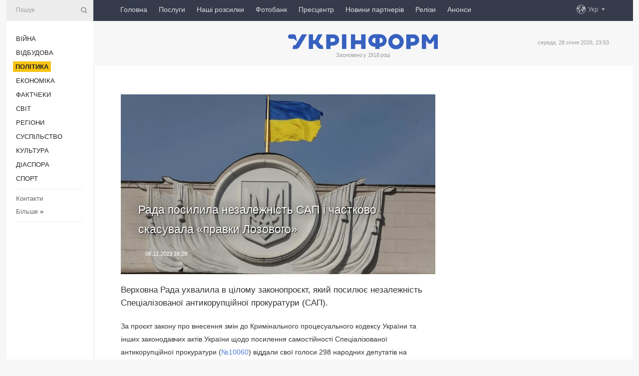

--- FILE ---
content_type: text/html; charset=UTF-8
request_url: https://www.ukrinform.ua/rubric-polytics/3797587-rada-posilila-nezaleznist-sap-i-castkovo-skasuvala-pravki-lozovogo.html
body_size: 9785
content:
<!DOCTYPE html>
<html lang="uk">
<head>
    <title>Рада посилила незалежність САП і частково скасувала «правки Лозового»</title>
    <meta name="viewport" content="width=device-width, initial-scale=1"/>
    <meta name="description" content="Верховна Рада ухвалила в цілому законопроєкт, який посилює незалежність Спеціалізованої антикорупційної прокуратури (САП). — Укрінформ."/>
    <meta name="theme-color" content="#353b4b">
    <meta name="csrf-token" content="8ZBDSUMeZ30lq0lnthMrCoirRndwuRs3Xs587XPr">

        
    <meta property="og:title" content="Рада посилила незалежність САП і частково скасувала «правки Лозового»"/>
    <meta property="og:url" content="https://www.ukrinform.ua/rubric-polytics/3797587-rada-posilila-nezaleznist-sap-i-castkovo-skasuvala-pravki-lozovogo.html"/>
    <meta property="og:type" content="article"/>
    <meta property="og:description" content="Верховна Рада ухвалила в цілому законопроєкт, який посилює незалежність Спеціалізованої антикорупційної прокуратури (САП). — Укрінформ."/>
    <meta property="og:image" content="https://static.ukrinform.com/photos/2020_03/thumb_files/630_360_1583237287-167.jpg"/>
    <meta property="og:image:width" content="630"/>
    <meta property="og:image:height" content="360"/>
    <meta property="fb:pages" content="Верховна Рада ухвалила в цілому законопроєкт, який посилює незалежність Спеціалізованої антикорупційної прокуратури (САП). — Укрінформ."/>
    <meta name="twitter:card" content="summary_large_image"/>
    <meta name="twitter:site" content="@ukrinform"/>
    <meta name="twitter:title" content="Рада посилила незалежність САП і частково скасувала «правки Лозового»"/>
    <meta name="twitter:description" content="Верховна Рада ухвалила в цілому законопроєкт, який посилює незалежність Спеціалізованої антикорупційної прокуратури (САП). — Укрінформ.">
    <meta name="twitter:creator" content="@ukrinform"/>
    <meta name="twitter:image:src" content="https://static.ukrinform.com/photos/2020_03/thumb_files/630_360_1583237287-167.jpg"/>
    <meta name="twitter:domain" content="https://www.ukrinform.ua"/>
    <meta name="google-site-verification" content="FGbmYpgpRTh8QKBezl6X3OkUgKMHS8L_03VLM4ojn00"/>
    <meta name="yandex-verification" content="9e3226241b67dee1"/>

    <link type="text/css" rel="stylesheet" href="https://www.ukrinform.ua/css/index.css?v.0.4"/>

        <link rel="amphtml" href="https://www.ukrinform.ua/amp/rubric-polytics/3797587-rada-posilila-nezaleznist-sap-i-castkovo-skasuvala-pravki-lozovogo.html">
        
        <link rel="alternate" type="application/rss+xml" title="Укрінформ - актуальні новини України та світу RSS" href="https://www.ukrinform.ua/rss/block-lastnews"/>
            <link rel="canonical" href="https://www.ukrinform.ua/rubric-polytics/3797587-rada-posilila-nezaleznist-sap-i-castkovo-skasuvala-pravki-lozovogo.html">
        <link rel="shortcut icon" href="https://www.ukrinform.ua/img/favicon.ico"/>

    <link rel='dns-prefetch' href='//www.google.com'/>
    <link rel='dns-prefetch' href='//www.google-analytics.com'/>
    <link rel='dns-prefetch' href='//pagead2.googlesyndication.com'/>
    <link rel="apple-touch-icon" href="https://www.ukrinform.ua/img/touch-icon-iphone.png">
    <link rel="apple-touch-icon" sizes="76x76" href="https://www.ukrinform.ua/img/touch-icon-ipad.png">
    <link rel="apple-touch-icon" sizes="120x120" href="https://www.ukrinform.ua/img/touch-icon-iphone-retina.png">
    <link rel="apple-touch-icon" sizes="152x152" href="https://www.ukrinform.ua/img/touch-icon-ipad-retina.png">

        <link rel="alternate" href="https://www.ukrinform.ua" hreflang="uk" />
        <link rel="alternate" href="https://www.ukrinform.ru" hreflang="ru" />
        <link rel="alternate" href="https://www.ukrinform.net" hreflang="en" />
        <link rel="alternate" href="https://www.ukrinform.es" hreflang="es" />
        <link rel="alternate" href="https://www.ukrinform.de" hreflang="de" />
        <link rel="alternate" href="https://www.ukrinform.org" hreflang="ch" />
        <link rel="alternate" href="https://www.ukrinform.fr" hreflang="fr" />
        <link rel="alternate" href="https://www.ukrinform.jp" hreflang="ja" />
        <link rel="alternate" href="https://www.ukrinform.pl" hreflang="pl" />
    
                                <script type="application/ld+json">
{
    "@context": "http://schema.org",
    "@type": "NewsArticle",
    "mainEntityOfPage": {
        "@type": "WebPage",
        "@id": "https://www.ukrinform.ua/rubric-polytics/3797587-rada-posilila-nezaleznist-sap-i-castkovo-skasuvala-pravki-lozovogo.html"
    },
    "headline": "Рада посилила незалежність САП і частково скасувала «правки Лозового»",
    "image": [
        "https://static.ukrinform.com/photos/2020_03/thumb_files/630_360_1583237287-167.jpg"
    ],
    "datePublished": "2023-12-08T16:29:00+02:00",
    "dateModified": "2023-12-08T16:29:00+02:00",
    "author": {
        "@type": "Person",
        "name": "Ukrinform"
    },
    "publisher": {
        "@type": "Organization",
        "name": "Укрінформ",
        "sameAs": [
             "https://www.facebook.com/Ukrinform?fref=ts",
            "https://twitter.com/UKRINFORM",
            "https://www.instagram.com/ukrinform/",
            "https://www.youtube.com/user/UkrinformTV",
            "https://telegram.me/ukrinform_news",
            "https://www.pinterest.com/ukrinform/",
            "https://www.tiktok.com/@ukrinform.official|"
        ],
        "logo": {
            "@type": "ImageObject",
            "url": "https://www.ukrinform.ua/img/logo_ukr.svg"
        }
    },
    "description": "Верховна Рада ухвалила в цілому законопроєкт, який посилює незалежність Спеціалізованої антикорупційної прокуратури (САП). — Укрінформ."
}


</script>


<script type="application/ld+json">
{
    "@context": "http://schema.org",
    "@type": "BreadcrumbList",
    "itemListElement": [
        {
            "@type": "ListItem",
            "position": 1,
            "item": {
                "@id": "https:",
                "name": "Укрінформ"
            }
        },
        {
            "@type": "ListItem",
            "position": 2,
            "item": {
                "@id": "https://www.ukrinform.ua/rubric-polytics",
                "name": "Політика"
            }
        },
        {
            "@type": "ListItem",
            "position": 3,
            "item": {
                "@id": "https://www.ukrinform.ua/rubric-polytics/3797587-rada-posilila-nezaleznist-sap-i-castkovo-skasuvala-pravki-lozovogo.html",
                "name": "Рада посилила незалежність САП і частково скасувала «правки Лозового»"
            }
        }
    ]
}


</script>
            <script type="application/ld+json">
{
    "@context": "https://schema.org",
    "@type": "WebPage",
    "mainEntityOfPage": {
        "@type": "WebPage",
        "@id": "https://www.ukrinform.ua/rubric-polytics/3797587-rada-posilila-nezaleznist-sap-i-castkovo-skasuvala-pravki-lozovogo.html"
    },
    "headline": "Рада посилила незалежність САП і частково скасувала «правки Лозового»",
    "datePublished": "1702045740",
    "dateModified": "1702045740",
    "description": "Верховна Рада ухвалила в цілому законопроєкт, який посилює незалежність Спеціалізованої антикорупційної прокуратури (САП). — Укрінформ.",
    "author": {
        "@type": "Person",
        "name": "Ukrinform"
    },
    "publisher": {
        "@type": "Organization",
        "name": "Ukrinform",
        "logo": {
            "@type": "ImageObject",
            "url": "https://www.ukrinform.ua/img/logo_ukr.svg",
            "width": 95,
            "height": 60
        }
    },
    "image": {
        "@type": "ImageObject",
        "url": "https://static.ukrinform.com/photos/2020_03/thumb_files/630_360_1583237287-167.jpg",
        "height": 630,
        "width": 360
    },
    "breadcrumb": {
        "@type": "BreadcrumbList",
        "itemListElement": [
            {
                "@type": "ListItem",
                "position": 1,
                "item": {
                    "@id": "/",
                    "name": "Укрінформ"
                }
            },
            {
                "@type": "ListItem",
                "position": 2,
                "item": {
                    "@id": "https://www.ukrinform.ua/rubric-polytics",
                    "name": "Політика"
                }
            },
            {
                "@type": "ListItem",
                "position": 3,
                "item": {
                    "@id": "https://www.ukrinform.ua/rubric-polytics/3797587-rada-posilila-nezaleznist-sap-i-castkovo-skasuvala-pravki-lozovogo.html https://www.ukrinform.ua/rubric-polytics/3797587-rada-posilila-nezaleznist-sap-i-castkovo-skasuvala-pravki-lozovogo.html",
                    "name": "Рада посилила незалежність САП і частково скасувала «правки Лозового»"
                }
            }
        ]
    }
}




</script>
                
    <!-- Google tag (gtag.js) -->
    <script async src="https://www.googletagmanager.com/gtag/js?id=G-514KHEWV54"></script>
    <script>
        window.dataLayer = window.dataLayer || [];
        function gtag(){dataLayer.push(arguments);}
        gtag('js', new Date());
        gtag('config', 'G-514KHEWV54');
    </script>


    
    <style>
        body {
            font-family: Arial, 'Helvetica Neue', Helvetica, sans-serif;
            color: #222222;
        }
        a { text-decoration: none; color: #000; }
    </style>

            <div data-name="common_int">
<!-- ManyChat -->
<script src="//widget.manychat.com/130251917016795.js" async="async">
</script>
<!-- ManyChat --></div>
    </head>

<body class="innerPage newsPage">

<div id="wrapper">
    <div class="greyLine">
        <div></div>
    </div>
    <div id="leftMenu" class="siteMenu">

    <form action="/redirect" method="post" target="_blank">
        <div>
            <input type="hidden" name="type" value="search">
            <input type="hidden" name="_token" value="8ZBDSUMeZ30lq0lnthMrCoirRndwuRs3Xs587XPr">
            <input type="text" name="params[query]" placeholder="Пошук" value="" />
            <a href="#"><i class="demo-icon icon-search"></i></a>
        </div>
    </form>

    <nav class="leftMenuBody">
        <ul class="leftMenu">
                            <li><a href="/rubric-ato">Війна</a></li>
                            <li><a href="/rubric-vidbudova">Відбудова</a></li>
                            <li><a href="/rubric-polytics"><span>Політика</span></a></li>
                            <li><a href="/rubric-economy">Економіка</a></li>
                            <li><a href="/rubric-factcheck">Фактчеки</a></li>
                            <li><a href="/rubric-world">Світ</a></li>
                            <li><a href="/rubric-regions">Регіони</a></li>
                            <li><a href="/rubric-society">Суcпільcтво</a></li>
                            <li><a href="/rubric-culture">Культура</a></li>
                            <li><a href="/rubric-diaspora">Діаcпора</a></li>
                            <li><a href="/rubric-sports">Спорт</a></li>
                    </ul>

        <!-- Submenu begin -->
        <div class="submenu">
            <ul class="greyMenu">
                                <li><a href="/block-podcasts">Подкасти</a></li>
                                <li><a href="/block-publications">Публікації</a></li>
                                <li><a href="/block-interview">Інтерв&#039;ю</a></li>
                                <li><a href="/block-photo">Фото</a></li>
                                <li><a href="/block-video">Відео</a></li>
                                <li><a href="/block-blogs">Блоги</a></li>
                                <li><a href="/block-infographics">Інфографіка</a></li>
                                <li><a href="/block-longreads">Лонгріди</a></li>
                                <li><a href="/block-partner">Новини партнерів</a></li>
                                <li><a href="/block-conferences">Конференції</a></li>
                                <li><a href="/block-docs">Офіційні документи</a></li>
                                <li><a href="/block-releases">Релізи</a></li>
                            </ul>
        </div>
        <!-- Submenu end -->

        <ul class="greyMenu">
            <li><a href="/info/contacts.html">Контакти</a></li>
            <li><a class="moreLink" href="#">Більше</a> &raquo;</li>
        </ul>

        <div class="social-media">
                                            <a href="https://www.instagram.com/ukrinform/" target="_blank" title="Instagram Ukrinform"><i class="fa demo-icon faa-tada animated-hover faa-fast instagram"></i></a>
                                                            <a href="https://www.facebook.com/Ukrinform?fref=ts" target="_blank" title="Facebook Ukrinform"><i class="fa demo-icon faa-tada animated-hover faa-fast facebook"></i></a>
                                                            <a href="https://twitter.com/UKRINFORM" target="_blank" title="Ukrinform Twitter X"><i class="fa demo-icon faa-tada animated-hover faa-fast x-twitter"></i></a>
                                                            <a href="https://telegram.me/ukrinform_news" target="_blank" title="Telegram Ukrinform News"><i class="fa demo-icon faa-tada animated-hover faa-fast telegram"></i></a>
                                                            <a href="https://www.tiktok.com/@ukrinform.official" target="_blank" title="Tiktok Ukrinform"><i class="fa demo-icon faa-tada animated-hover faa-fast tiktok"></i></a>
                                    </div>

    </nav>

</div>

    <div id="container">
        <div id="header">
    <div class="topLine">
        <nav class="topLineBody">
            <a class="mobileButton" href="#"><span></span></a>

            <ul class="language">
                <li>
                    <div>
                        <a href="#">Укр</a>
                    </div>
                    <ul>                             
                            <li>
                                <a href="https://www.ukrinform.ua">Укр</a>
                            </li>
                                                                                                                                     
                            <li>
                                <a href="https://www.ukrinform.net">Eng</a>
                            </li>
                                                                                 
                            <li>
                                <a href="https://www.ukrinform.es">Esp</a>
                            </li>
                                                                                 
                            <li>
                                <a href="https://www.ukrinform.de">Deu</a>
                            </li>
                                                                                                                                     
                            <li>
                                <a href="https://www.ukrinform.fr">Fra</a>
                            </li>
                                                                                 
                            <li>
                                <a href="https://www.ukrinform.jp">日本語</a>
                            </li>
                                                                                 
                            <li>
                                <a href="https://www.ukrinform.pl">Pol</a>
                            </li>
                                                                        </ul>
                </li>
            </ul>

            <ul class="mainMenu">
                                    <li >
                                                <a href="https://www.ukrinform.ua"  data-id="">Головна</a>
                    </li>
                                    <li >
                                                <a href="https://www.ukrinform.ua/info/subscribe.html"  target="_blank"
                            data-id="peredplata">Послуги</a>
                    </li>
                                    <li >
                                                <a href="https://www.ukrinform.ua/info/newsletters.html"  data-id="newsletters">Наші розсилки</a>
                    </li>
                                    <li >
                                                <a href="https://photonew.ukrinform.com"  target="_blank"
                            data-id="fotobank">Фотобанк</a>
                    </li>
                                    <li >
                                                <a href="/block-conferences"  target="_blank"
                            data-id="prescentr">Пресцентр</a>
                    </li>
                                    <li >
                                                <a href="https://www.ukrinform.ua/block-partner"  data-id="partner">Новини партнерів</a>
                    </li>
                                    <li >
                                                <a href="https://www.ukrinform.ua/block-releases"  data-id="releases">Релізи</a>
                    </li>
                                    <li >
                                                <a href="https://eventsnew.ukrinform.com/"  target="_blank"
                            data-id="events">Анонси</a>
                    </li>
                            </ul>
        </nav>

        <nav id="mobileMenu" class="siteMenu">

            <form action="//www.ukrinform.ua/redirect" method="post">
                <!-- js loads content here -->
            </form>

            <div class="leftMenuBody">

                <ul class="leftMenu">
                    <!-- js loads content here -->
                </ul>

                <ul class="greyMenu">
                    <!-- js loads content here -->
                </ul>

                <div class="social">
                    <!-- js loads content here -->
                </div>
            </div>
        </nav>
    </div>

    <div class="logo">

        <a href="/" rel="nofollow">
            <img style="width:300px;" src="/img/logo_ukr.svg" alt=""/>
        </a>

        <span class="slogan">Засновано у 1918 році</span>
        <p>середа, 28 січня 2026, 23:53</p>

        <div class="mainTopMobileBanner mobileBanner" style="display:none;">
            <div data-name="main_top_mobile">
</div>
        </div>
    </div>
</div>

        <div id="content">

            <div class="banner970">
                <div data-name="int_0_970">
</div>
            </div>

            <div class="newsHolderContainer" data-id="0">

                <div class="innerBlock">

                    <aside class="right">
                        <div class="socialBlockSlide" id="socialBlockSlideId_0">
                            <div data-name="int_scroll"><iframe src="//banner.ukrinform.com/ua/int_scroll" style="width:300px; height:600px;" scrolling="no" marginwidth="0" marginheight="0" vspace="0" hspace="0"></iframe></div>
                        </div>
                    </aside>

                    <article class="news">
                        <figure>
        <img class="newsImage" src="https://static.ukrinform.com/photos/2020_03/thumb_files/630_360_1583237287-167.jpg" title="Рада посилила незалежність САП і частково скасувала «правки Лозового»"
             alt="Рада посилила незалежність САП і частково скасувала «правки Лозового»"/>
    </figure>
    <span class="newsGradient"></span>

    <div class="newsPicture">

<header>
    <h1  class="newsTitle">Рада посилила незалежність САП і частково скасувала «правки Лозового»</h1>

    <div class="newsMetaBlock">
                
        <div class="newsDate">
            <time datetime="2023-12-08T16:29:00+02:00">08.12.2023 16:29</time>
        </div>

        <div class="newsViews">
                    </div>
        <div class="newsPublisher"><span>Укрінформ</span></div>
    </div>

</header>

</div>
<div class="newsText">
    <div class="newsHeading">Верховна Рада ухвалила в цілому законопроєкт, який посилює незалежність Спеціалізованої антикорупційної прокуратури (САП).</div>

    <div>
         
        <p align="left">За проєкт закону про внесення змін до Кримінального процесуального кодексу України та інших законодавчих актів України щодо посилення самостійності Спеціалізованої антикорупційної прокуратури (<a href="http://w1.c1.rada.gov.ua/pls/zweb2/webproc4_1?pf3511=76833" rel="nofollow" target="_blank">№10060</a>) віддали свої голоси 298 народних депутатів на пленарному засіданні в п&#39;ятницю, повідомив народний депутат від фракції &quot;Голос&quot; Ярослав Железняк у&nbsp;<a href="http://t.me/yzheleznyak/6209?fbclid=IwAR2VEnGclMKZrI7LBXbY2qP21gZhrqxCQPn-nau4SSdgce7D3KqYS0Qb-5U" rel="nofollow" target="_blank">Телеграмі</a>, передає Укрінформ.</p>

<p align="left">&laquo;№10060 - незалежність САП прийнята в цілому. &laquo;За&raquo; - 298&raquo;, - написав він.</p>

<p align="left">Водночас Железняк зауважив, що у законопроекті лише частково скасовані деякі норми по &laquo;правках Лозового&raquo;.</p>

<p align="left">Загалом закон надає САП статус окремої юридичної особи, незалежної від Офісу генерального прокурора, а також передбачає зміни процедури конкурсного добору на посади керівника, його заступників та прокурорів відомства.</p>

<p align="left">Закон також включає очільника САП до переліку посадовців, яким надається доступ до державної таємниці усіх ступенів секретності.</p>

<p align="left">Документ надає повноваження керівнику САП самостійно визначати структуру, штат та організацію діяльності САП.</p>

<section class="read"><b>Читайте також: </b><a href="/rubric-polytics/3797494-rada-progolosuvala-za-zbilsenna-statu-nabu-na-300-osib.html" target="_blank">Рада проголосувала за збільшення штату <b>НАБУ</b> на 300 осіб</a></section>

<p align="left">Також закон визначає процедури конкурсного відбору для призначення на адміністративну посаду в САП та на посаду прокурорів, вимоги до членів конкурсної комісії, розміри оплати праці керівника та працівників САП. <a href="https://www.ukrinform.ua/tag-zakon" target="_blank">Закон </a>визначає механізм підзвітності керівництва САП та проведення аудиту діяльності САП із залученням міжнародних експертів. Крім того, документ передбачає створення апарату САП та окремого фінансування.</p>

<p align="left">Зазначається, що фінансування діяльності конкурсних комісії, їх членів та помічників може здійснюватися внаслідок залучення міжнародної технічної допомоги.</p>

<section class="read"><b>Читайте також: </b><a href="/rubric-polytics/3796098-brink-nazvala-reformi-aki-zmicnat-doviru-ssa-i-evrosouzu-do-ukraini.html" target="_blank">Брінк назвала реформи, які зміцнять довіру США і Євросоюзу до України</a></section>

<p align="left">Нагадаємо, 5 грудня посли країн &quot;Групи семи&quot; у соцмережі X закликали ухвалити за основу законопроєкт №10060, скасувати &quot;правки Лозового&quot; та дозволити САП запитувати екстрадицію, а також ініціювати розслідування стосовно народних депутатів.</p>

<p></p>

<p></p>

<p></p>

        
        <div class="afterNewItemMobileBanner mobileBanner" style="display:none;">
            <div data-name="after_news_item_mobile">
</div>
        </div>
            </div>
</div>


<aside class="tags">
        <div>
            
                                                <a class="tag" href="/tag-sap">САП</a>
                                    <a class="tag" href="/tag-zakon">Закон</a>
                                    <a class="tag" href="/tag-verhovna-rada">Верховна Рада</a>
                                    </div>
    </aside>
<aside class="share">
    <ul>
        <li><a target="_blank" href="https://www.facebook.com/sharer/sharer.php?u=https://www.ukrinform.ua//rubric-polytics/3797587-rada-posilila-nezaleznist-sap-i-castkovo-skasuvala-pravki-lozovogo.html&amp;src=sdkpreparse"><i class="fa demo-icon icon-facebook-1 faa-tada animated-hover faa-fast"></i><span class="fb-count"></span></a></li>
        <li><a href="http://twitter.com/share?url=https://www.ukrinform.ua/rubric-polytics/3797587-rada-posilila-nezaleznist-sap-i-castkovo-skasuvala-pravki-lozovogo.html&text=Рада посилила незалежність САП і частково скасувала «правки Лозового»" target="_blank"><i class="fa demo-icon icon-twitter faa-tada animated-hover faa-fast"></i></a></li>
        <li><a href="https://telegram.me/share/url?url=https://www.ukrinform.ua//rubric-polytics/3797587-rada-posilila-nezaleznist-sap-i-castkovo-skasuvala-pravki-lozovogo.html&text=Рада посилила незалежність САП і частково скасувала «правки Лозового»" target="_blank"><i class="fa demo-icon icon-telegram faa-tada animated-hover faa-fast"></i></a></li>
    </ul>
</aside>
<img src="/counter/news/3797587?rnd=542445908" class="pixel"/>

                        <div data-name="int_hidden">
<style>
#special img {
    width: 100% !important;
    max-width: 630px !important;
    height: auto !important;
    display: block;
    margin: 0 auto; /* щоб центрувалось */
}
</style>

<p id="special" style="text-align:center;">

<!-- Revive Adserver Asynchronous JS Tag - Generated with Revive Adserver v6.0.4 -->
<ins data-revive-zoneid="4" data-revive-id="830ebfa7a234590f1bd29c38321571d3"></ins>
<script async src="//adv.ukrinform.com/ukrinform/www/delivery/asyncjs.php"></script>

</p>

<!-- SendPulse Subscription Form -->
<script src="//web.webformscr.com/apps/fc3/build/loader.js" async sp-form-id="abd274a45e7f5fb410ee329604108e3304a11b928e16efe290fdfe49dc48dcad"></script>
<!-- /SendPulse Subscription Form -->

<p style="font-weight: bold; font-size: 16px;">
Приєднуйтесь до наших каналів <a href="https://t.me/ukrinform_news" target="_blank" style="color:red;">Telegram</a>, <a href="https://www.instagram.com/ukrinform/" target="_blank" style="color:red;">Instagram</a> та <a href="https://www.youtube.com/c/UkrinformTV" target="_blank" style="color:red;">YouTube</a>.</p></div>
                    </article>

                </div>

                <side class="publishing"
                      id="socialBlockSlideStop_extra"
                      data-nextlink="/rubric-polytics/3797587-rada-posilila-nezaleznist-sap-i-castkovo-skasuvala-pravki-lozovogo.html"
                      data-nextheader="Рада посилила незалежність САП і частково скасувала «правки Лозового»">
                    <div>
    <h2>Актуально</h2>
    <div class="photoreports">
                    <div>
                <a href="/rubric-polytics/4085396-zelenskij-pogovoriv-iz-makronom-francia-cogoric-dodatkovo-nadast-litaki-ta-raketi-dla-ppo.html">
                        <span class="photoreportsImage">
                            <img src="https://static.ukrinform.com/photos/2025_10/thumb_files/300_200_1761226166-351.jpeg"
                                 alt="Зеленський поговорив із Макроном: Франція цьогоріч додатково надасть літаки та ракети для ППО" title="Зеленський поговорив із Макроном: Франція цьогоріч додатково надасть літаки та ракети для ППО"></span>
                    <span>Зеленський поговорив із Макроном: Франція цьогоріч додатково надасть літаки та ракети для ППО</span>
                </a>
            </div>
                    <div>
                <a href="/rubric-polytics/4085390-rubio-zaaviv-so-ssa-vidigravatimut-klucovu-rol-u-garantiah-bezpeki-dla-ukraini.html">
                        <span class="photoreportsImage">
                            <img src="https://static.ukrinform.com/photos/2025_02/thumb_files/300_200_1739972974-107.jpg"
                                 alt="Рубіо заявив, що США відіграватимуть ключову роль у гарантіях безпеки для України" title="Рубіо заявив, що США відіграватимуть ключову роль у гарантіях безпеки для України"></span>
                    <span>Рубіо заявив, що США відіграватимуть ключову роль у гарантіях безпеки для України</span>
                </a>
            </div>
                    <div>
                <a href="/rubric-polytics/4085381-sibiga-obgovoriv-iz-glavou-mzs-izrailu-vidnovlenna-ukrainskoi-energeticnoi-infrastrukturi.html">
                        <span class="photoreportsImage">
                            <img src="https://static.ukrinform.com/photos/2022_04/thumb_files/300_200_1650291276-129.jpeg"
                                 alt="Сибіга обговорив із главою МЗС Ізраїлю відновлення української енергетичної інфраструктури" title="Сибіга обговорив із главою МЗС Ізраїлю відновлення української енергетичної інфраструктури"></span>
                    <span>Сибіга обговорив із главою МЗС Ізраїлю відновлення української енергетичної інфраструктури</span>
                </a>
            </div>
                    <div>
                <a href="/rubric-polytics/4085357-kanada-ne-poslabit-pidtrimki-ukraini-navit-akso-bude-tisk-z-boku-trampa-ekspert.html">
                        <span class="photoreportsImage">
                            <img src="https://static.ukrinform.com/photos/2023_06/thumb_files/300_200_1686403906-351.jpg"
                                 alt="Канада не послабить підтримки України, навіть якщо буде тиск з боку Трампа - експерт" title="Канада не послабить підтримки України, навіть якщо буде тиск з боку Трампа - експерт"></span>
                    <span>Канада не послабить підтримки України, навіть якщо буде тиск з боку Трампа - експерт</span>
                </a>
            </div>
            </div>
</div>
                </side>

                <div id="socialBlockSlideStop_0"></div>
            </div>

            <div class="more">
                <a href="/block-lastnews">більше новин</a>
                <div></div>
            </div>

            <aside class="actual" id="actualBlock">
        <div>
            <h2>Актуально</h2>
            <div class="analiticBody">
                
                    <div>
                        <a href="/rubric-polytics/4085396-zelenskij-pogovoriv-iz-makronom-francia-cogoric-dodatkovo-nadast-litaki-ta-raketi-dla-ppo.html">
                            <img src="https://static.ukrinform.com/photos/2025_10/thumb_files/300_200_1761226166-351.jpeg" alt="" title="Зеленський поговорив із Макроном: Франція цьогоріч додатково надасть літаки та ракети для ППО"/>
                            <span class="analiticGradient"></span>
                            <span class="analiticText">
						<span>Зеленський поговорив із Макроном: Франція цьогоріч додатково надасть літаки та ракети для ППО</span>
					</span>
                        </a>
                    </div>
                
                    <div>
                        <a href="/rubric-polytics/4085390-rubio-zaaviv-so-ssa-vidigravatimut-klucovu-rol-u-garantiah-bezpeki-dla-ukraini.html">
                            <img src="https://static.ukrinform.com/photos/2025_02/thumb_files/300_200_1739972974-107.jpg" alt="" title="Рубіо заявив, що США відіграватимуть ключову роль у гарантіях безпеки для України"/>
                            <span class="analiticGradient"></span>
                            <span class="analiticText">
						<span>Рубіо заявив, що США відіграватимуть ключову роль у гарантіях безпеки для України</span>
					</span>
                        </a>
                    </div>
                
                    <div>
                        <a href="/rubric-polytics/4085325-u-dpsu-sprostuvali-povidomlenna-so-dejneko-zvilnivsa-z-vijskovoi-sluzbi.html">
                            <img src="https://static.ukrinform.com/photos/2020_03/thumb_files/300_200_1584200156-754.jpg" alt="" title="У ДПСУ спростували повідомлення, що Дейнеко звільнився з військової служби"/>
                            <span class="analiticGradient"></span>
                            <span class="analiticText">
						<span>У ДПСУ спростували повідомлення, що Дейнеко звільнився з військової служби</span>
					</span>
                        </a>
                    </div>
                
                    <div>
                        <a href="/rubric-polytics/4085057-glava-mzs-polsi-zaklikav-maska-zavaditi-rosianam-vikoristovuvati-starlink-dla-udariv-po-ukraini.html">
                            <img src="https://static.ukrinform.com/photos/2025_09/thumb_files/300_200_1757691783-458.jpg" alt="" title="Глава МЗС Польщі закликав Маска завадити росіянам використовувати Starlink для ударів по Україні"/>
                            <span class="analiticGradient"></span>
                            <span class="analiticText">
						<span>Глава МЗС Польщі закликав Маска завадити росіянам використовувати Starlink для ударів по Україні</span>
					</span>
                        </a>
                    </div>
                
                    <div>
                        <a href="/rubric-polytics/4085055-tocickij-poasniv-na-akomu-etapi-perebuvae-stvorenna-spectribunalu-za-zlocin-agresii.html">
                            <img src="https://static.ukrinform.com/photos/2025_06/thumb_files/300_200_1749568784-810.jpg" alt="" title="Точицький пояснив, на якому етапі перебуває створення Спецтрибуналу за злочин агресії"/>
                            <span class="analiticGradient"></span>
                            <span class="analiticText">
						<span>Точицький пояснив, на якому етапі перебуває створення Спецтрибуналу за злочин агресії</span>
					</span>
                        </a>
                    </div>
                
                    <div>
                        <a href="/rubric-polytics/4085049-tocickij-rezolucia-pare-obednue-vsi-napracuvanna-sodo-spravedlivogo-miru.html">
                            <img src="https://static.ukrinform.com/photos/2026_01/thumb_files/300_200_1769549987-969.jpeg" alt="" title="Точицький: Резолюція ПАРЄ об’єднує всі напрацювання щодо справедливого миру"/>
                            <span class="analiticGradient"></span>
                            <span class="analiticText">
						<span>Точицький: Резолюція ПАРЄ об’єднує всі напрацювання щодо справедливого миру</span>
					</span>
                        </a>
                    </div>
                            </div>
        </div>
    </aside>
        </div>

        <footer id="footer">

    <div class="footerMenu">
        <div>
            <p>Рубрики</p>
            <ul>
                <!-- js loads content here -->
            </ul>
        </div>

        <div>
            <p>Агентство</p>
            <ul>
                                    <li><a href="/info/about_agency.html"> Про нас </a></li>
                                    <li><a href="/info/contacts.html"> Контакти </a></li>
                                    <li><a href="/info/subscribe.html"> Передплата </a></li>
                                    <li><a href="/info/services.html"> Послуги </a></li>
                                    <li><a href="/info/reg_rules.html"> Правила користування </a></li>
                                    <li><a href="/info/tenders.html"> Тендери </a></li>
                                    <li><a href="/info/zapkor.html"> Запобігання та протидія корупції </a></li>
                                    <li><a href="/info/policy.html"> Політика конфіденційності та захисту персональних даних  </a></li>
                                    <li><a href="/info/code.html"> РЕДАКЦІЙНИЙ КОДЕКС </a></li>
                                    <li><a href="/info/newsletters.html"> Розсилки </a></li>
                            </ul>
        </div>
    </div>

    <ul class="footerCarte">
    </ul>

    <p>При цитуванні і використанні будь-яких матеріалів в Інтернеті відкриті для пошукових систем гіперпосилання не нижче першого абзацу на «ukrinform.ua» — обов’язкові, крім того, цитування перекладів матеріалів іноземних ЗМІ можливе лише за умови гіперпосилання на сайт ukrinform.ua та на сайт іноземного ЗМІ. Цитування і використання матеріалів у офлайн-медіа, мобільних додатках, SmartTV можливе лише з письмової згоди &quot;ukrinform.ua&quot;. Матеріали з позначкою «Реклама» або з дисклеймером: “Матеріал розміщено згідно з частиною 3 статті 9 Закону України “Про рекламу” № 270/96-ВР від 03.07.1996 та Закону України “Про медіа” № 2849-IX від 31.03.2023 та на підставі Договору/рахунка.</p>
    <p>Cуб&#039;єкт у сфері онлайн-медіа; ідентифікатор медіа - R40-01421.</p>
    <p>© 2015-2026 Укрінформ. Усі права застережені.</p>
    <p></p>

    <div class="footersocial">
        <div class="social-media-footer">
                            <a href="https://www.instagram.com/ukrinform/" target="_blank" title="Instagram Ukrinform"><i class="fa demo-icon faa-tada animated-hover faa-fast social-instagram"></i></a>
                            <a href="https://www.facebook.com/Ukrinform?fref=ts" target="_blank" title="Facebook Ukrinform"><i class="fa demo-icon faa-tada animated-hover faa-fast social-facebook"></i></a>
                            <a href="https://twitter.com/UKRINFORM" target="_blank" title="Ukrinform Twitter X"><i class="fa demo-icon faa-tada animated-hover faa-fast social-x-twitter"></i></a>
                            <a href="https://telegram.me/ukrinform_news" target="_blank" title="Telegram Ukrinform News"><i class="fa demo-icon faa-tada animated-hover faa-fast social-telegram"></i></a>
                            <a href="https://www.tiktok.com/@ukrinform.official" target="_blank" title="Tiktok Ukrinform"><i class="fa demo-icon faa-tada animated-hover faa-fast social-tiktok"></i></a>
                    </div>
    </div>



</footer>

<div class="sliderButton"></div>
<div class="sliderBack"></div>

<a class="extendedLink" href="#extended"></a>

<div id="extended">
    <form name="extended_search" action="//www.ukrinform.ua/redirect" method="post">
        <div class="searchDiv">
            <input type="hidden" name="type" value="search"/>
            <input type="hidden" name="_token" value="8ZBDSUMeZ30lq0lnthMrCoirRndwuRs3Xs587XPr">
            <input type="hidden" name="params[date_beg]" value="" id="search_date_beg"/>
            <input type="hidden" name="params[date_end]" value="" id="search_date_end"/>
            <input type="submit" value=""/>
            <input type="text" name="params[query]" placeholder="Пошук" id="extendedSearchField"/>
        </div>

        <a class="extendedAncor" href="#"><span class="extendedOpen">Розширений пошук</span><span
                    class="extendedClose">Приховати розширений пошук</span></a>

        <div class="calendarBlock">

            <div class="rubrics">
                <select name="params[rubric_id]">
                    <option value="0">Всi рубрики</option>

                                            <option value="24">Війна</option>
                                            <option value="32">Відбудова</option>
                                            <option value="13">Політика</option>
                                            <option value="7">Економіка</option>
                                            <option value="33">Фактчеки</option>
                                            <option value="23">Світ</option>
                                            <option value="16">Регіони</option>
                                            <option value="18">Суcпільcтво</option>
                                            <option value="3">Культура</option>
                                            <option value="5">Діаcпора</option>
                                            <option value="19">Спорт</option>
                                    </select>
            </div>

            <div class="select_date_wrap">

                <div class="select_title">За період:</div>

                <div class="date start_date">
                    <div></div>
                    <input type="text" id="search_dp_from" name="from" value="">
                </div>

                <div class="dash"> -</div>

                <div class="date end_date">
                    <div></div>
                    <input type="text" id="search_dp_to" name="to" value="28.01.2026">
                </div>
            </div>

        </div>
    </form>
</div>

<div class="banner-left">

    <div class="side-banner" data-min="1450" data-max="1549" data-width="60">
        <ins data-revive-zoneid="8"
             data-revive-id="830ebfa7a234590f1bd29c38321571d3"></ins>
    </div>

    <div class="side-banner" data-min="1550" data-max="1739" data-width="100">
        <ins data-revive-zoneid="9"
             data-revive-id="830ebfa7a234590f1bd29c38321571d3"></ins>
    </div>

    <div class="side-banner" data-min="1740" data-max="9999" data-width="200">
        <ins data-revive-zoneid="10"
             data-revive-id="830ebfa7a234590f1bd29c38321571d3"></ins>
    </div>

</div>

<div class="banner-right">
     <div class="side-banner" data-min="1450" data-max="1549" data-width="60">
        <ins data-revive-zoneid="8"
             data-revive-id="830ebfa7a234590f1bd29c38321571d3"></ins>
    </div>

    <div class="side-banner" data-min="1550" data-max="1739" data-width="100">
        <ins data-revive-zoneid="9"
             data-revive-id="830ebfa7a234590f1bd29c38321571d3"></ins>
    </div>

    <div class="side-banner" data-min="1740" data-max="9999" data-width="200">
        <ins data-revive-zoneid="10"
             data-revive-id="830ebfa7a234590f1bd29c38321571d3"></ins>
    </div>
</div>

<script async src="//adv.ukrinform.com/ukrinform/www/delivery/asyncjs.php"></script>

<!-- js for all pages (banners) -->
<script src="/js/all-pages.js?v.0.1"></script>
    </div>
</div>





<script src="/js/item.js?nocache"></script>



<div id="hiddenScrollbanner" style="visibility: hidden;">
    </div>

</body>
</html>

